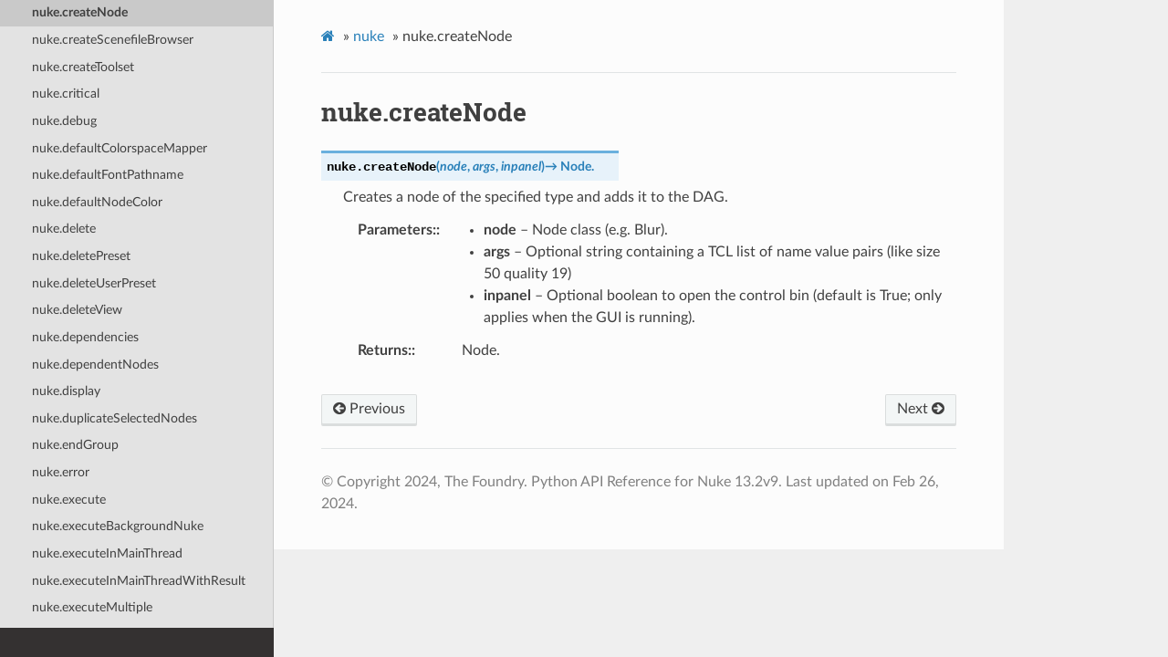

--- FILE ---
content_type: text/html
request_url: https://learn.foundry.com/nuke/developers/13.2/pythondevguide/_autosummary/nuke.createNode.html
body_size: 53628
content:
<!DOCTYPE html>
<html class="writer-html5" lang="en" >
<head>
  <meta charset="utf-8" /><meta name="generator" content="Docutils 0.18.1: http://docutils.sourceforge.net/" />

  <meta name="viewport" content="width=device-width, initial-scale=1.0" />
  <title>nuke.createNode &mdash; Nuke Python API Reference</title>
      <link rel="stylesheet" href="../_static/pygments.css" type="text/css" />
      <link rel="stylesheet" href="../_static/css/theme.css" type="text/css" />
      <link rel="stylesheet" href="../_static/css/custom.css" type="text/css" />
    <link rel="shortcut icon" href="../_static/NukeApp64.png"/>
  <!--[if lt IE 9]>
    <script src="../_static/js/html5shiv.min.js"></script>
  <![endif]-->
  
        <script data-url_root="../" id="documentation_options" src="../_static/documentation_options.js"></script>
        <script src="../_static/jquery.js"></script>
        <script src="../_static/underscore.js"></script>
        <script src="../_static/doctools.js"></script>
    <script src="../_static/js/theme.js"></script>
    <link rel="index" title="Index" href="../genindex.html" />
    <link rel="search" title="Search" href="../search.html" />
    <link rel="next" title="nuke.createScenefileBrowser" href="nuke.createScenefileBrowser.html" />
    <link rel="prev" title="nuke.createLiveInput" href="nuke.createLiveInput.html" /> 
</head>

<body class="wy-body-for-nav"> 
  <div class="wy-grid-for-nav">
    <nav data-toggle="wy-nav-shift" class="wy-nav-side">
      <div class="wy-side-scroll">
        <div class="wy-side-nav-search" >
            <a href="../index.html" class="icon icon-home"> Nuke Python API Reference
            <img src="../_static/NukeApp128.png" class="logo" alt="Logo"/>
          </a>
              <div class="version">
                13.2
              </div>
<div role="search">
  <form id="rtd-search-form" class="wy-form" action="../search.html" method="get">
    <input type="text" name="q" placeholder="Search docs" />
    <input type="hidden" name="check_keywords" value="yes" />
    <input type="hidden" name="area" value="default" />
  </form>
</div>
        </div><div class="wy-menu wy-menu-vertical" data-spy="affix" role="navigation" aria-label="Navigation menu">
              <ul>
<li class="toctree-l1"><a class="reference internal" href="../intro.html">Introduction</a></li>
<li class="toctree-l1"><a class="reference internal" href="../startup.html">Start-up Scripts</a></li>
<li class="toctree-l1"><a class="reference internal" href="../basics.html">Getting Started</a></li>
<li class="toctree-l1"><a class="reference internal" href="../nuke_as_python_module.html">Nuke as a Python Module</a></li>
<li class="toctree-l1"><a class="reference internal" href="../animation.html">Animation</a></li>
<li class="toctree-l1"><a class="reference internal" href="../command_line.html">Using the Command-line</a></li>
<li class="toctree-l1"><a class="reference internal" href="../callbacks.html">Callbacks</a></li>
<li class="toctree-l1"><a class="reference internal" href="../stereo.html">Stereo</a></li>
<li class="toctree-l1"><a class="reference internal" href="../3D.html">3D</a></li>
<li class="toctree-l1"><a class="reference internal" href="../rotopaint.html">Roto and RotoPaint</a></li>
<li class="toctree-l1"><a class="reference internal" href="../image_data.html">Accessing Image Data</a></li>
<li class="toctree-l1"><a class="reference internal" href="../custom_panels.html">Custom Panels</a></li>
<li class="toctree-l1"><a class="reference internal" href="../custom_panels.html#extending-nuke-with-pyside">Extending NUKE with PySide</a></li>
<li class="toctree-l1"><a class="reference internal" href="../custom_ui.html">Customizing the UI</a></li>
<li class="toctree-l1"><a class="reference internal" href="../flipbook.html">Custom Flipbooks</a></li>
<li class="toctree-l1"><a class="reference internal" href="../metadata.html">Metadata</a></li>
<li class="toctree-l1"><a class="reference internal" href="../channels.html">Working with Channels and Layers</a></li>
<li class="toctree-l1"><a class="reference internal" href="../dag.html">Manipulating the Node Graph</a></li>
<li class="toctree-l1"><a class="reference internal" href="../formats.html">Formats</a></li>
<li class="toctree-l1"><a class="reference internal" href="../math.html">Math</a></li>
<li class="toctree-l1"><a class="reference internal" href="../asset.html">Asset Management Systems / Pipeline Integration</a></li>
<li class="toctree-l1"><a class="reference internal" href="../threading.html">Threading</a></li>
<li class="toctree-l1"><a class="reference internal" href="../render_farm.html">Render Farm Integration (Concept)</a></li>
<li class="toctree-l1"><a class="reference internal" href="../performance.html">Performance Profiling</a></li>
<li class="toctree-l1"><a class="reference internal" href="../installing_plugins.html">Installing Plug-ins</a></li>
<li class="toctree-l1"><a class="reference internal" href="../samples.html">Sample Scripts</a></li>
</ul>
<p class="caption" role="heading"><span class="caption-text">API Reference</span></p>
<ul class="current">
<li class="toctree-l1 current"><a class="reference internal" href="nuke.html">nuke</a><ul class="current">
<li class="toctree-l2"><a class="reference internal" href="nuke.activeViewer.html">nuke.activeViewer</a></li>
<li class="toctree-l2"><a class="reference internal" href="nuke.addAfterBackgroundFrameRender.html">nuke.addAfterBackgroundFrameRender</a></li>
<li class="toctree-l2"><a class="reference internal" href="nuke.addAfterBackgroundRender.html">nuke.addAfterBackgroundRender</a></li>
<li class="toctree-l2"><a class="reference internal" href="nuke.addAfterFrameRender.html">nuke.addAfterFrameRender</a></li>
<li class="toctree-l2"><a class="reference internal" href="nuke.addAfterRecording.html">nuke.addAfterRecording</a></li>
<li class="toctree-l2"><a class="reference internal" href="nuke.addAfterRender.html">nuke.addAfterRender</a></li>
<li class="toctree-l2"><a class="reference internal" href="nuke.addAfterReplay.html">nuke.addAfterReplay</a></li>
<li class="toctree-l2"><a class="reference internal" href="nuke.addAutoSaveDeleteFilter.html">nuke.addAutoSaveDeleteFilter</a></li>
<li class="toctree-l2"><a class="reference internal" href="nuke.addAutoSaveFilter.html">nuke.addAutoSaveFilter</a></li>
<li class="toctree-l2"><a class="reference internal" href="nuke.addAutoSaveRestoreFilter.html">nuke.addAutoSaveRestoreFilter</a></li>
<li class="toctree-l2"><a class="reference internal" href="nuke.addAutolabel.html">nuke.addAutolabel</a></li>
<li class="toctree-l2"><a class="reference internal" href="nuke.addBeforeBackgroundRender.html">nuke.addBeforeBackgroundRender</a></li>
<li class="toctree-l2"><a class="reference internal" href="nuke.addBeforeFrameRender.html">nuke.addBeforeFrameRender</a></li>
<li class="toctree-l2"><a class="reference internal" href="nuke.addBeforeRecording.html">nuke.addBeforeRecording</a></li>
<li class="toctree-l2"><a class="reference internal" href="nuke.addBeforeRender.html">nuke.addBeforeRender</a></li>
<li class="toctree-l2"><a class="reference internal" href="nuke.addBeforeReplay.html">nuke.addBeforeReplay</a></li>
<li class="toctree-l2"><a class="reference internal" href="nuke.addDefaultColorspaceMapper.html">nuke.addDefaultColorspaceMapper</a></li>
<li class="toctree-l2"><a class="reference internal" href="nuke.addFavoriteDir.html">nuke.addFavoriteDir</a></li>
<li class="toctree-l2"><a class="reference internal" href="nuke.addFilenameFilter.html">nuke.addFilenameFilter</a></li>
<li class="toctree-l2"><a class="reference internal" href="nuke.addFormat.html">nuke.addFormat</a></li>
<li class="toctree-l2"><a class="reference internal" href="nuke.addKnobChanged.html">nuke.addKnobChanged</a></li>
<li class="toctree-l2"><a class="reference internal" href="nuke.addNodePresetExcludePaths.html">nuke.addNodePresetExcludePaths</a></li>
<li class="toctree-l2"><a class="reference internal" href="nuke.addOnCreate.html">nuke.addOnCreate</a></li>
<li class="toctree-l2"><a class="reference internal" href="nuke.addOnDestroy.html">nuke.addOnDestroy</a></li>
<li class="toctree-l2"><a class="reference internal" href="nuke.addOnScriptClose.html">nuke.addOnScriptClose</a></li>
<li class="toctree-l2"><a class="reference internal" href="nuke.addOnScriptLoad.html">nuke.addOnScriptLoad</a></li>
<li class="toctree-l2"><a class="reference internal" href="nuke.addOnScriptSave.html">nuke.addOnScriptSave</a></li>
<li class="toctree-l2"><a class="reference internal" href="nuke.addOnUserCreate.html">nuke.addOnUserCreate</a></li>
<li class="toctree-l2"><a class="reference internal" href="nuke.addRenderProgress.html">nuke.addRenderProgress</a></li>
<li class="toctree-l2"><a class="reference internal" href="nuke.addSequenceFileExtension.html">nuke.addSequenceFileExtension</a></li>
<li class="toctree-l2"><a class="reference internal" href="nuke.addToolsetExcludePaths.html">nuke.addToolsetExcludePaths</a></li>
<li class="toctree-l2"><a class="reference internal" href="nuke.addUpdateUI.html">nuke.addUpdateUI</a></li>
<li class="toctree-l2"><a class="reference internal" href="nuke.addValidateFilename.html">nuke.addValidateFilename</a></li>
<li class="toctree-l2"><a class="reference internal" href="nuke.addView.html">nuke.addView</a></li>
<li class="toctree-l2"><a class="reference internal" href="nuke.afterBackgroundFrameRender.html">nuke.afterBackgroundFrameRender</a></li>
<li class="toctree-l2"><a class="reference internal" href="nuke.afterBackgroundRender.html">nuke.afterBackgroundRender</a></li>
<li class="toctree-l2"><a class="reference internal" href="nuke.afterFrameRender.html">nuke.afterFrameRender</a></li>
<li class="toctree-l2"><a class="reference internal" href="nuke.afterRecording.html">nuke.afterRecording</a></li>
<li class="toctree-l2"><a class="reference internal" href="nuke.afterRender.html">nuke.afterRender</a></li>
<li class="toctree-l2"><a class="reference internal" href="nuke.afterReplay.html">nuke.afterReplay</a></li>
<li class="toctree-l2"><a class="reference internal" href="nuke.alert.html">nuke.alert</a></li>
<li class="toctree-l2"><a class="reference internal" href="nuke.allNodes.html">nuke.allNodes</a></li>
<li class="toctree-l2"><a class="reference internal" href="nuke.animation.html">nuke.animation</a></li>
<li class="toctree-l2"><a class="reference internal" href="nuke.animationEnd.html">nuke.animationEnd</a></li>
<li class="toctree-l2"><a class="reference internal" href="nuke.animationIncrement.html">nuke.animationIncrement</a></li>
<li class="toctree-l2"><a class="reference internal" href="nuke.animationStart.html">nuke.animationStart</a></li>
<li class="toctree-l2"><a class="reference internal" href="nuke.animations.html">nuke.animations</a></li>
<li class="toctree-l2"><a class="reference internal" href="nuke.applyPreset.html">nuke.applyPreset</a></li>
<li class="toctree-l2"><a class="reference internal" href="nuke.applyUserPreset.html">nuke.applyUserPreset</a></li>
<li class="toctree-l2"><a class="reference internal" href="nuke.ask.html">nuke.ask</a></li>
<li class="toctree-l2"><a class="reference internal" href="nuke.askWithCancel.html">nuke.askWithCancel</a></li>
<li class="toctree-l2"><a class="reference internal" href="nuke.autoSaveDeleteFilter.html">nuke.autoSaveDeleteFilter</a></li>
<li class="toctree-l2"><a class="reference internal" href="nuke.autoSaveFilter.html">nuke.autoSaveFilter</a></li>
<li class="toctree-l2"><a class="reference internal" href="nuke.autoSaveRestoreFilter.html">nuke.autoSaveRestoreFilter</a></li>
<li class="toctree-l2"><a class="reference internal" href="nuke.autolabel.html">nuke.autolabel</a></li>
<li class="toctree-l2"><a class="reference internal" href="nuke.autoplace.html">nuke.autoplace</a></li>
<li class="toctree-l2"><a class="reference internal" href="nuke.autoplaceSnap.html">nuke.autoplaceSnap</a></li>
<li class="toctree-l2"><a class="reference internal" href="nuke.autoplace_all.html">nuke.autoplace_all</a></li>
<li class="toctree-l2"><a class="reference internal" href="nuke.autoplace_snap_all.html">nuke.autoplace_snap_all</a></li>
<li class="toctree-l2"><a class="reference internal" href="nuke.autoplace_snap_selected.html">nuke.autoplace_snap_selected</a></li>
<li class="toctree-l2"><a class="reference internal" href="nuke.beforeBackgroundRender.html">nuke.beforeBackgroundRender</a></li>
<li class="toctree-l2"><a class="reference internal" href="nuke.beforeFrameRender.html">nuke.beforeFrameRender</a></li>
<li class="toctree-l2"><a class="reference internal" href="nuke.beforeRecording.html">nuke.beforeRecording</a></li>
<li class="toctree-l2"><a class="reference internal" href="nuke.beforeRender.html">nuke.beforeRender</a></li>
<li class="toctree-l2"><a class="reference internal" href="nuke.beforeReplay.html">nuke.beforeReplay</a></li>
<li class="toctree-l2"><a class="reference internal" href="nuke.cacheUsage.html">nuke.cacheUsage</a></li>
<li class="toctree-l2"><a class="reference internal" href="nuke.canCreateNode.html">nuke.canCreateNode</a></li>
<li class="toctree-l2"><a class="reference internal" href="nuke.cancel.html">nuke.cancel</a></li>
<li class="toctree-l2"><a class="reference internal" href="nuke.center.html">nuke.center</a></li>
<li class="toctree-l2"><a class="reference internal" href="nuke.channels.html">nuke.channels</a></li>
<li class="toctree-l2"><a class="reference internal" href="nuke.choice.html">nuke.choice</a></li>
<li class="toctree-l2"><a class="reference internal" href="nuke.clearBlinkCache.html">nuke.clearBlinkCache</a></li>
<li class="toctree-l2"><a class="reference internal" href="nuke.clearDiskCache.html">nuke.clearDiskCache</a></li>
<li class="toctree-l2"><a class="reference internal" href="nuke.clearRAMCache.html">nuke.clearRAMCache</a></li>
<li class="toctree-l2"><a class="reference internal" href="nuke.clearTabMenuFavorites.html">nuke.clearTabMenuFavorites</a></li>
<li class="toctree-l2"><a class="reference internal" href="nuke.clearTabMenuWeighting.html">nuke.clearTabMenuWeighting</a></li>
<li class="toctree-l2"><a class="reference internal" href="nuke.clone.html">nuke.clone</a></li>
<li class="toctree-l2"><a class="reference internal" href="nuke.cloneSelected.html">nuke.cloneSelected</a></li>
<li class="toctree-l2"><a class="reference internal" href="nuke.collapseToGroup.html">nuke.collapseToGroup</a></li>
<li class="toctree-l2"><a class="reference internal" href="nuke.collapseToLiveGroup.html">nuke.collapseToLiveGroup</a></li>
<li class="toctree-l2"><a class="reference internal" href="nuke.connectNodes.html">nuke.connectNodes</a></li>
<li class="toctree-l2"><a class="reference internal" href="nuke.connectViewer.html">nuke.connectViewer</a></li>
<li class="toctree-l2"><a class="reference internal" href="nuke.createLiveInput.html">nuke.createLiveInput</a></li>
<li class="toctree-l2 current"><a class="current reference internal" href="#">nuke.createNode</a></li>
<li class="toctree-l2"><a class="reference internal" href="nuke.createScenefileBrowser.html">nuke.createScenefileBrowser</a></li>
<li class="toctree-l2"><a class="reference internal" href="nuke.createToolset.html">nuke.createToolset</a></li>
<li class="toctree-l2"><a class="reference internal" href="nuke.critical.html">nuke.critical</a></li>
<li class="toctree-l2"><a class="reference internal" href="nuke.debug.html">nuke.debug</a></li>
<li class="toctree-l2"><a class="reference internal" href="nuke.defaultColorspaceMapper.html">nuke.defaultColorspaceMapper</a></li>
<li class="toctree-l2"><a class="reference internal" href="nuke.defaultFontPathname.html">nuke.defaultFontPathname</a></li>
<li class="toctree-l2"><a class="reference internal" href="nuke.defaultNodeColor.html">nuke.defaultNodeColor</a></li>
<li class="toctree-l2"><a class="reference internal" href="nuke.delete.html">nuke.delete</a></li>
<li class="toctree-l2"><a class="reference internal" href="nuke.deletePreset.html">nuke.deletePreset</a></li>
<li class="toctree-l2"><a class="reference internal" href="nuke.deleteUserPreset.html">nuke.deleteUserPreset</a></li>
<li class="toctree-l2"><a class="reference internal" href="nuke.deleteView.html">nuke.deleteView</a></li>
<li class="toctree-l2"><a class="reference internal" href="nuke.dependencies.html">nuke.dependencies</a></li>
<li class="toctree-l2"><a class="reference internal" href="nuke.dependentNodes.html">nuke.dependentNodes</a></li>
<li class="toctree-l2"><a class="reference internal" href="nuke.display.html">nuke.display</a></li>
<li class="toctree-l2"><a class="reference internal" href="nuke.duplicateSelectedNodes.html">nuke.duplicateSelectedNodes</a></li>
<li class="toctree-l2"><a class="reference internal" href="nuke.endGroup.html">nuke.endGroup</a></li>
<li class="toctree-l2"><a class="reference internal" href="nuke.error.html">nuke.error</a></li>
<li class="toctree-l2"><a class="reference internal" href="nuke.execute.html">nuke.execute</a></li>
<li class="toctree-l2"><a class="reference internal" href="nuke.executeBackgroundNuke.html">nuke.executeBackgroundNuke</a></li>
<li class="toctree-l2"><a class="reference internal" href="nuke.executeInMainThread.html">nuke.executeInMainThread</a></li>
<li class="toctree-l2"><a class="reference internal" href="nuke.executeInMainThreadWithResult.html">nuke.executeInMainThreadWithResult</a></li>
<li class="toctree-l2"><a class="reference internal" href="nuke.executeMultiple.html">nuke.executeMultiple</a></li>
<li class="toctree-l2"><a class="reference internal" href="nuke.executing.html">nuke.executing</a></li>
<li class="toctree-l2"><a class="reference internal" href="nuke.exists.html">nuke.exists</a></li>
<li class="toctree-l2"><a class="reference internal" href="nuke.expandSelectedGroup.html">nuke.expandSelectedGroup</a></li>
<li class="toctree-l2"><a class="reference internal" href="nuke.expr.html">nuke.expr</a></li>
<li class="toctree-l2"><a class="reference internal" href="nuke.expression.html">nuke.expression</a></li>
<li class="toctree-l2"><a class="reference internal" href="nuke.extractSelected.html">nuke.extractSelected</a></li>
<li class="toctree-l2"><a class="reference internal" href="nuke.filename.html">nuke.filename</a></li>
<li class="toctree-l2"><a class="reference internal" href="nuke.filenameFilter.html">nuke.filenameFilter</a></li>
<li class="toctree-l2"><a class="reference internal" href="nuke.forceClone.html">nuke.forceClone</a></li>
<li class="toctree-l2"><a class="reference internal" href="nuke.forceLoad.html">nuke.forceLoad</a></li>
<li class="toctree-l2"><a class="reference internal" href="nuke.fork.html">nuke.fork</a></li>
<li class="toctree-l2"><a class="reference internal" href="nuke.formats.html">nuke.formats</a></li>
<li class="toctree-l2"><a class="reference internal" href="nuke.frame.html">nuke.frame</a></li>
<li class="toctree-l2"><a class="reference internal" href="nuke.fromNode.html">nuke.fromNode</a></li>
<li class="toctree-l2"><a class="reference internal" href="nuke.getAllUserPresets.html">nuke.getAllUserPresets</a></li>
<li class="toctree-l2"><a class="reference internal" href="nuke.getClipname.html">nuke.getClipname</a></li>
<li class="toctree-l2"><a class="reference internal" href="nuke.getColor.html">nuke.getColor</a></li>
<li class="toctree-l2"><a class="reference internal" href="nuke.getColorspaceList.html">nuke.getColorspaceList</a></li>
<li class="toctree-l2"><a class="reference internal" href="nuke.getDeletedPresets.html">nuke.getDeletedPresets</a></li>
<li class="toctree-l2"><a class="reference internal" href="nuke.getFileNameList.html">nuke.getFileNameList</a></li>
<li class="toctree-l2"><a class="reference internal" href="nuke.getFilename.html">nuke.getFilename</a></li>
<li class="toctree-l2"><a class="reference internal" href="nuke.getFonts.html">nuke.getFonts</a></li>
<li class="toctree-l2"><a class="reference internal" href="nuke.getFramesAndViews.html">nuke.getFramesAndViews</a></li>
<li class="toctree-l2"><a class="reference internal" href="nuke.getInput.html">nuke.getInput</a></li>
<li class="toctree-l2"><a class="reference internal" href="nuke.getNodeClassName.html">nuke.getNodeClassName</a></li>
<li class="toctree-l2"><a class="reference internal" href="nuke.getNodePresetExcludePaths.html">nuke.getNodePresetExcludePaths</a></li>
<li class="toctree-l2"><a class="reference internal" href="nuke.getNodePresetID.html">nuke.getNodePresetID</a></li>
<li class="toctree-l2"><a class="reference internal" href="nuke.getOcioColorSpaces.html">nuke.getOcioColorSpaces</a></li>
<li class="toctree-l2"><a class="reference internal" href="nuke.getPaneFor.html">nuke.getPaneFor</a></li>
<li class="toctree-l2"><a class="reference internal" href="nuke.getPresetKnobValues.html">nuke.getPresetKnobValues</a></li>
<li class="toctree-l2"><a class="reference internal" href="nuke.getPresets.html">nuke.getPresets</a></li>
<li class="toctree-l2"><a class="reference internal" href="nuke.getPresetsMenu.html">nuke.getPresetsMenu</a></li>
<li class="toctree-l2"><a class="reference internal" href="nuke.getReadFileKnob.html">nuke.getReadFileKnob</a></li>
<li class="toctree-l2"><a class="reference internal" href="nuke.getRenderProgress.html">nuke.getRenderProgress</a></li>
<li class="toctree-l2"><a class="reference internal" href="nuke.getToolsetExcludePaths.html">nuke.getToolsetExcludePaths</a></li>
<li class="toctree-l2"><a class="reference internal" href="nuke.getUserPresetKnobValues.html">nuke.getUserPresetKnobValues</a></li>
<li class="toctree-l2"><a class="reference internal" href="nuke.getUserPresets.html">nuke.getUserPresets</a></li>
<li class="toctree-l2"><a class="reference internal" href="nuke.hotkeys.html">nuke.hotkeys</a></li>
<li class="toctree-l2"><a class="reference internal" href="nuke.inputs.html">nuke.inputs</a></li>
<li class="toctree-l2"><a class="reference internal" href="nuke.invertSelection.html">nuke.invertSelection</a></li>
<li class="toctree-l2"><a class="reference internal" href="nuke.knobChanged.html">nuke.knobChanged</a></li>
<li class="toctree-l2"><a class="reference internal" href="nuke.knobDefault.html">nuke.knobDefault</a></li>
<li class="toctree-l2"><a class="reference internal" href="nuke.knobTooltip.html">nuke.knobTooltip</a></li>
<li class="toctree-l2"><a class="reference internal" href="nuke.layers.html">nuke.layers</a></li>
<li class="toctree-l2"><a class="reference internal" href="nuke.licenseInfo.html">nuke.licenseInfo</a></li>
<li class="toctree-l2"><a class="reference internal" href="nuke.load.html">nuke.load</a></li>
<li class="toctree-l2"><a class="reference internal" href="nuke.loadModuleFromPath.html">nuke.loadModuleFromPath</a></li>
<li class="toctree-l2"><a class="reference internal" href="nuke.loadToolset.html">nuke.loadToolset</a></li>
<li class="toctree-l2"><a class="reference internal" href="nuke.localisationEnabled.html">nuke.localisationEnabled</a></li>
<li class="toctree-l2"><a class="reference internal" href="nuke.localiseFiles.html">nuke.localiseFiles</a></li>
<li class="toctree-l2"><a class="reference internal" href="nuke.localizationEnabled.html">nuke.localizationEnabled</a></li>
<li class="toctree-l2"><a class="reference internal" href="nuke.makeGroup.html">nuke.makeGroup</a></li>
<li class="toctree-l2"><a class="reference internal" href="nuke.maxPerformanceInfo.html">nuke.maxPerformanceInfo</a></li>
<li class="toctree-l2"><a class="reference internal" href="nuke.memory.html">nuke.memory</a></li>
<li class="toctree-l2"><a class="reference internal" href="nuke.message.html">nuke.message</a></li>
<li class="toctree-l2"><a class="reference internal" href="nuke.modified.html">nuke.modified</a></li>
<li class="toctree-l2"><a class="reference internal" href="nuke.nodeCopy.html">nuke.nodeCopy</a></li>
<li class="toctree-l2"><a class="reference internal" href="nuke.nodeDelete.html">nuke.nodeDelete</a></li>
<li class="toctree-l2"><a class="reference internal" href="nuke.nodePaste.html">nuke.nodePaste</a></li>
<li class="toctree-l2"><a class="reference internal" href="nuke.nodeTypes.html">nuke.nodeTypes</a></li>
<li class="toctree-l2"><a class="reference internal" href="nuke.nodesSelected.html">nuke.nodesSelected</a></li>
<li class="toctree-l2"><a class="reference internal" href="nuke.numvalue.html">nuke.numvalue</a></li>
<li class="toctree-l2"><a class="reference internal" href="nuke.oculaPresent.html">nuke.oculaPresent</a></li>
<li class="toctree-l2"><a class="reference internal" href="nuke.ofxAddPluginAliasExclusion.html">nuke.ofxAddPluginAliasExclusion</a></li>
<li class="toctree-l2"><a class="reference internal" href="nuke.ofxMenu.html">nuke.ofxMenu</a></li>
<li class="toctree-l2"><a class="reference internal" href="nuke.ofxPluginPath.html">nuke.ofxPluginPath</a></li>
<li class="toctree-l2"><a class="reference internal" href="nuke.ofxRemovePluginAliasExclusion.html">nuke.ofxRemovePluginAliasExclusion</a></li>
<li class="toctree-l2"><a class="reference internal" href="nuke.onCreate.html">nuke.onCreate</a></li>
<li class="toctree-l2"><a class="reference internal" href="nuke.onDestroy.html">nuke.onDestroy</a></li>
<li class="toctree-l2"><a class="reference internal" href="nuke.onScriptClose.html">nuke.onScriptClose</a></li>
<li class="toctree-l2"><a class="reference internal" href="nuke.onScriptLoad.html">nuke.onScriptLoad</a></li>
<li class="toctree-l2"><a class="reference internal" href="nuke.onScriptSave.html">nuke.onScriptSave</a></li>
<li class="toctree-l2"><a class="reference internal" href="nuke.onUserCreate.html">nuke.onUserCreate</a></li>
<li class="toctree-l2"><a class="reference internal" href="nuke.openPanels.html">nuke.openPanels</a></li>
<li class="toctree-l2"><a class="reference internal" href="nuke.pan.html">nuke.pan</a></li>
<li class="toctree-l2"><a class="reference internal" href="nuke.performanceProfileFilename.html">nuke.performanceProfileFilename</a></li>
<li class="toctree-l2"><a class="reference internal" href="nuke.pluginAddPath.html">nuke.pluginAddPath</a></li>
<li class="toctree-l2"><a class="reference internal" href="nuke.pluginAppendPath.html">nuke.pluginAppendPath</a></li>
<li class="toctree-l2"><a class="reference internal" href="nuke.pluginExists.html">nuke.pluginExists</a></li>
<li class="toctree-l2"><a class="reference internal" href="nuke.pluginInstallLocation.html">nuke.pluginInstallLocation</a></li>
<li class="toctree-l2"><a class="reference internal" href="nuke.pluginPath.html">nuke.pluginPath</a></li>
<li class="toctree-l2"><a class="reference internal" href="nuke.plugins.html">nuke.plugins</a></li>
<li class="toctree-l2"><a class="reference internal" href="nuke.recentFile.html">nuke.recentFile</a></li>
<li class="toctree-l2"><a class="reference internal" href="nuke.redo.html">nuke.redo</a></li>
<li class="toctree-l2"><a class="reference internal" href="nuke.registerFlipbook.html">nuke.registerFlipbook</a></li>
<li class="toctree-l2"><a class="reference internal" href="nuke.removeAfterBackgroundFrameRender.html">nuke.removeAfterBackgroundFrameRender</a></li>
<li class="toctree-l2"><a class="reference internal" href="nuke.removeAfterBackgroundRender.html">nuke.removeAfterBackgroundRender</a></li>
<li class="toctree-l2"><a class="reference internal" href="nuke.removeAfterFrameRender.html">nuke.removeAfterFrameRender</a></li>
<li class="toctree-l2"><a class="reference internal" href="nuke.removeAfterRecording.html">nuke.removeAfterRecording</a></li>
<li class="toctree-l2"><a class="reference internal" href="nuke.removeAfterRender.html">nuke.removeAfterRender</a></li>
<li class="toctree-l2"><a class="reference internal" href="nuke.removeAfterReplay.html">nuke.removeAfterReplay</a></li>
<li class="toctree-l2"><a class="reference internal" href="nuke.removeAutoSaveDeleteFilter.html">nuke.removeAutoSaveDeleteFilter</a></li>
<li class="toctree-l2"><a class="reference internal" href="nuke.removeAutoSaveFilter.html">nuke.removeAutoSaveFilter</a></li>
<li class="toctree-l2"><a class="reference internal" href="nuke.removeAutoSaveRestoreFilter.html">nuke.removeAutoSaveRestoreFilter</a></li>
<li class="toctree-l2"><a class="reference internal" href="nuke.removeAutolabel.html">nuke.removeAutolabel</a></li>
<li class="toctree-l2"><a class="reference internal" href="nuke.removeBeforeBackgroundRender.html">nuke.removeBeforeBackgroundRender</a></li>
<li class="toctree-l2"><a class="reference internal" href="nuke.removeBeforeFrameRender.html">nuke.removeBeforeFrameRender</a></li>
<li class="toctree-l2"><a class="reference internal" href="nuke.removeBeforeRecording.html">nuke.removeBeforeRecording</a></li>
<li class="toctree-l2"><a class="reference internal" href="nuke.removeBeforeRender.html">nuke.removeBeforeRender</a></li>
<li class="toctree-l2"><a class="reference internal" href="nuke.removeBeforeReplay.html">nuke.removeBeforeReplay</a></li>
<li class="toctree-l2"><a class="reference internal" href="nuke.removeDefaultColorspaceMapper.html">nuke.removeDefaultColorspaceMapper</a></li>
<li class="toctree-l2"><a class="reference internal" href="nuke.removeFavoriteDir.html">nuke.removeFavoriteDir</a></li>
<li class="toctree-l2"><a class="reference internal" href="nuke.removeFilenameFilter.html">nuke.removeFilenameFilter</a></li>
<li class="toctree-l2"><a class="reference internal" href="nuke.removeFilenameValidate.html">nuke.removeFilenameValidate</a></li>
<li class="toctree-l2"><a class="reference internal" href="nuke.removeKnobChanged.html">nuke.removeKnobChanged</a></li>
<li class="toctree-l2"><a class="reference internal" href="nuke.removeOnCreate.html">nuke.removeOnCreate</a></li>
<li class="toctree-l2"><a class="reference internal" href="nuke.removeOnDestroy.html">nuke.removeOnDestroy</a></li>
<li class="toctree-l2"><a class="reference internal" href="nuke.removeOnScriptClose.html">nuke.removeOnScriptClose</a></li>
<li class="toctree-l2"><a class="reference internal" href="nuke.removeOnScriptLoad.html">nuke.removeOnScriptLoad</a></li>
<li class="toctree-l2"><a class="reference internal" href="nuke.removeOnScriptSave.html">nuke.removeOnScriptSave</a></li>
<li class="toctree-l2"><a class="reference internal" href="nuke.removeOnUserCreate.html">nuke.removeOnUserCreate</a></li>
<li class="toctree-l2"><a class="reference internal" href="nuke.removeRenderProgress.html">nuke.removeRenderProgress</a></li>
<li class="toctree-l2"><a class="reference internal" href="nuke.removeUpdateUI.html">nuke.removeUpdateUI</a></li>
<li class="toctree-l2"><a class="reference internal" href="nuke.render.html">nuke.render</a></li>
<li class="toctree-l2"><a class="reference internal" href="nuke.renderProgress.html">nuke.renderProgress</a></li>
<li class="toctree-l2"><a class="reference internal" href="nuke.rescanFontFolders.html">nuke.rescanFontFolders</a></li>
<li class="toctree-l2"><a class="reference internal" href="nuke.resetPerformanceTimers.html">nuke.resetPerformanceTimers</a></li>
<li class="toctree-l2"><a class="reference internal" href="nuke.restoreWindowLayout.html">nuke.restoreWindowLayout</a></li>
<li class="toctree-l2"><a class="reference internal" href="nuke.resumePathProcessing.html">nuke.resumePathProcessing</a></li>
<li class="toctree-l2"><a class="reference internal" href="nuke.root.html">nuke.root</a></li>
<li class="toctree-l2"><a class="reference internal" href="nuke.runIn.html">nuke.runIn</a></li>
<li class="toctree-l2"><a class="reference internal" href="nuke.sample.html">nuke.sample</a></li>
<li class="toctree-l2"><a class="reference internal" href="nuke.saveEventGraphTimers.html">nuke.saveEventGraphTimers</a></li>
<li class="toctree-l2"><a class="reference internal" href="nuke.saveToScript.html">nuke.saveToScript</a></li>
<li class="toctree-l2"><a class="reference internal" href="nuke.saveUserPreset.html">nuke.saveUserPreset</a></li>
<li class="toctree-l2"><a class="reference internal" href="nuke.saveWindowLayout.html">nuke.saveWindowLayout</a></li>
<li class="toctree-l2"><a class="reference internal" href="nuke.scriptClear.html">nuke.scriptClear</a></li>
<li class="toctree-l2"><a class="reference internal" href="nuke.scriptClose.html">nuke.scriptClose</a></li>
<li class="toctree-l2"><a class="reference internal" href="nuke.scriptExit.html">nuke.scriptExit</a></li>
<li class="toctree-l2"><a class="reference internal" href="nuke.scriptName.html">nuke.scriptName</a></li>
<li class="toctree-l2"><a class="reference internal" href="nuke.scriptNew.html">nuke.scriptNew</a></li>
<li class="toctree-l2"><a class="reference internal" href="nuke.scriptOpen.html">nuke.scriptOpen</a></li>
<li class="toctree-l2"><a class="reference internal" href="nuke.scriptReadFile.html">nuke.scriptReadFile</a></li>
<li class="toctree-l2"><a class="reference internal" href="nuke.scriptReadText.html">nuke.scriptReadText</a></li>
<li class="toctree-l2"><a class="reference internal" href="nuke.scriptSave.html">nuke.scriptSave</a></li>
<li class="toctree-l2"><a class="reference internal" href="nuke.scriptSaveAndClear.html">nuke.scriptSaveAndClear</a></li>
<li class="toctree-l2"><a class="reference internal" href="nuke.scriptSaveAs.html">nuke.scriptSaveAs</a></li>
<li class="toctree-l2"><a class="reference internal" href="nuke.scriptSaveToTemp.html">nuke.scriptSaveToTemp</a></li>
<li class="toctree-l2"><a class="reference internal" href="nuke.scriptSource.html">nuke.scriptSource</a></li>
<li class="toctree-l2"><a class="reference internal" href="nuke.script_directory.html">nuke.script_directory</a></li>
<li class="toctree-l2"><a class="reference internal" href="nuke.selectAll.html">nuke.selectAll</a></li>
<li class="toctree-l2"><a class="reference internal" href="nuke.selectConnectedNodes.html">nuke.selectConnectedNodes</a></li>
<li class="toctree-l2"><a class="reference internal" href="nuke.selectPattern.html">nuke.selectPattern</a></li>
<li class="toctree-l2"><a class="reference internal" href="nuke.selectSimilar.html">nuke.selectSimilar</a></li>
<li class="toctree-l2"><a class="reference internal" href="nuke.selectedNode.html">nuke.selectedNode</a></li>
<li class="toctree-l2"><a class="reference internal" href="nuke.selectedNodes.html">nuke.selectedNodes</a></li>
<li class="toctree-l2"><a class="reference internal" href="nuke.setPreset.html">nuke.setPreset</a></li>
<li class="toctree-l2"><a class="reference internal" href="nuke.setReadOnlyPresets.html">nuke.setReadOnlyPresets</a></li>
<li class="toctree-l2"><a class="reference internal" href="nuke.setUserPreset.html">nuke.setUserPreset</a></li>
<li class="toctree-l2"><a class="reference internal" href="nuke.show.html">nuke.show</a></li>
<li class="toctree-l2"><a class="reference internal" href="nuke.showBookmarkChooser.html">nuke.showBookmarkChooser</a></li>
<li class="toctree-l2"><a class="reference internal" href="nuke.showCreateViewsDialog.html">nuke.showCreateViewsDialog</a></li>
<li class="toctree-l2"><a class="reference internal" href="nuke.showDag.html">nuke.showDag</a></li>
<li class="toctree-l2"><a class="reference internal" href="nuke.showInfo.html">nuke.showInfo</a></li>
<li class="toctree-l2"><a class="reference internal" href="nuke.showSettings.html">nuke.showSettings</a></li>
<li class="toctree-l2"><a class="reference internal" href="nuke.splayNodes.html">nuke.splayNodes</a></li>
<li class="toctree-l2"><a class="reference internal" href="nuke.startEventGraphTimers.html">nuke.startEventGraphTimers</a></li>
<li class="toctree-l2"><a class="reference internal" href="nuke.startPerformanceTimers.html">nuke.startPerformanceTimers</a></li>
<li class="toctree-l2"><a class="reference internal" href="nuke.stopEventGraphTimers.html">nuke.stopEventGraphTimers</a></li>
<li class="toctree-l2"><a class="reference internal" href="nuke.stopPerformanceTimers.html">nuke.stopPerformanceTimers</a></li>
<li class="toctree-l2"><a class="reference internal" href="nuke.stripFrameRange.html">nuke.stripFrameRange</a></li>
<li class="toctree-l2"><a class="reference internal" href="nuke.suspendPathProcessing.html">nuke.suspendPathProcessing</a></li>
<li class="toctree-l2"><a class="reference internal" href="nuke.tabClose.html">nuke.tabClose</a></li>
<li class="toctree-l2"><a class="reference internal" href="nuke.tabNext.html">nuke.tabNext</a></li>
<li class="toctree-l2"><a class="reference internal" href="nuke.tcl.html">nuke.tcl</a></li>
<li class="toctree-l2"><a class="reference internal" href="nuke.thisClass.html">nuke.thisClass</a></li>
<li class="toctree-l2"><a class="reference internal" href="nuke.thisGroup.html">nuke.thisGroup</a></li>
<li class="toctree-l2"><a class="reference internal" href="nuke.thisKnob.html">nuke.thisKnob</a></li>
<li class="toctree-l2"><a class="reference internal" href="nuke.thisNode.html">nuke.thisNode</a></li>
<li class="toctree-l2"><a class="reference internal" href="nuke.thisPane.html">nuke.thisPane</a></li>
<li class="toctree-l2"><a class="reference internal" href="nuke.thisParent.html">nuke.thisParent</a></li>
<li class="toctree-l2"><a class="reference internal" href="nuke.thisRoot.html">nuke.thisRoot</a></li>
<li class="toctree-l2"><a class="reference internal" href="nuke.thisView.html">nuke.thisView</a></li>
<li class="toctree-l2"><a class="reference internal" href="nuke.toNode.html">nuke.toNode</a></li>
<li class="toctree-l2"><a class="reference internal" href="nuke.toggleFullscreen.html">nuke.toggleFullscreen</a></li>
<li class="toctree-l2"><a class="reference internal" href="nuke.toggleViewers.html">nuke.toggleViewers</a></li>
<li class="toctree-l2"><a class="reference internal" href="nuke.tprint.html">nuke.tprint</a></li>
<li class="toctree-l2"><a class="reference internal" href="nuke.updateUI.html">nuke.updateUI</a></li>
<li class="toctree-l2"><a class="reference internal" href="nuke.usingOcio.html">nuke.usingOcio</a></li>
<li class="toctree-l2"><a class="reference internal" href="nuke.usingPerformanceTimers.html">nuke.usingPerformanceTimers</a></li>
<li class="toctree-l2"><a class="reference internal" href="nuke.validateFilename.html">nuke.validateFilename</a></li>
<li class="toctree-l2"><a class="reference internal" href="nuke.value.html">nuke.value</a></li>
<li class="toctree-l2"><a class="reference internal" href="nuke.views.html">nuke.views</a></li>
<li class="toctree-l2"><a class="reference internal" href="nuke.waitForThreadsToFinish.html">nuke.waitForThreadsToFinish</a></li>
<li class="toctree-l2"><a class="reference internal" href="nuke.warning.html">nuke.warning</a></li>
<li class="toctree-l2"><a class="reference internal" href="nuke.zoom.html">nuke.zoom</a></li>
<li class="toctree-l2"><a class="reference internal" href="nuke.zoomToFitSelected.html">nuke.zoomToFitSelected</a></li>
<li class="toctree-l2"><a class="reference internal" href="nuke.AColor_Knob.html">nuke.AColor_Knob</a></li>
<li class="toctree-l2"><a class="reference internal" href="nuke.AnimationCurve.html">nuke.AnimationCurve</a></li>
<li class="toctree-l2"><a class="reference internal" href="nuke.AnimationKey.html">nuke.AnimationKey</a></li>
<li class="toctree-l2"><a class="reference internal" href="nuke.Array_Knob.html">nuke.Array_Knob</a></li>
<li class="toctree-l2"><a class="reference internal" href="nuke.Axis_Knob.html">nuke.Axis_Knob</a></li>
<li class="toctree-l2"><a class="reference internal" href="nuke.BBox_Knob.html">nuke.BBox_Knob</a></li>
<li class="toctree-l2"><a class="reference internal" href="nuke.BackdropNode.html">nuke.BackdropNode</a></li>
<li class="toctree-l2"><a class="reference internal" href="nuke.BeginTabGroup_Knob.html">nuke.BeginTabGroup_Knob</a></li>
<li class="toctree-l2"><a class="reference internal" href="nuke.Bitmask_Knob.html">nuke.Bitmask_Knob</a></li>
<li class="toctree-l2"><a class="reference internal" href="nuke.Boolean_Knob.html">nuke.Boolean_Knob</a></li>
<li class="toctree-l2"><a class="reference internal" href="nuke.Box.html">nuke.Box</a></li>
<li class="toctree-l2"><a class="reference internal" href="nuke.Box3_Knob.html">nuke.Box3_Knob</a></li>
<li class="toctree-l2"><a class="reference internal" href="nuke.CascadingEnumeration_Knob.html">nuke.CascadingEnumeration_Knob</a></li>
<li class="toctree-l2"><a class="reference internal" href="nuke.ChannelMask_Knob.html">nuke.ChannelMask_Knob</a></li>
<li class="toctree-l2"><a class="reference internal" href="nuke.Channel_Knob.html">nuke.Channel_Knob</a></li>
<li class="toctree-l2"><a class="reference internal" href="nuke.ColorChip_Knob.html">nuke.ColorChip_Knob</a></li>
<li class="toctree-l2"><a class="reference internal" href="nuke.Color_Knob.html">nuke.Color_Knob</a></li>
<li class="toctree-l2"><a class="reference internal" href="nuke.Disable_Knob.html">nuke.Disable_Knob</a></li>
<li class="toctree-l2"><a class="reference internal" href="nuke.Double_Knob.html">nuke.Double_Knob</a></li>
<li class="toctree-l2"><a class="reference internal" href="nuke.EditableEnumeration_Knob.html">nuke.EditableEnumeration_Knob</a></li>
<li class="toctree-l2"><a class="reference internal" href="nuke.EndTabGroup_Knob.html">nuke.EndTabGroup_Knob</a></li>
<li class="toctree-l2"><a class="reference internal" href="nuke.Enumeration_Knob.html">nuke.Enumeration_Knob</a></li>
<li class="toctree-l2"><a class="reference internal" href="nuke.EvalString_Knob.html">nuke.EvalString_Knob</a></li>
<li class="toctree-l2"><a class="reference internal" href="nuke.Eyedropper_Knob.html">nuke.Eyedropper_Knob</a></li>
<li class="toctree-l2"><a class="reference internal" href="nuke.File_Knob.html">nuke.File_Knob</a></li>
<li class="toctree-l2"><a class="reference internal" href="nuke.FnPySingleton.html">nuke.FnPySingleton</a></li>
<li class="toctree-l2"><a class="reference internal" href="nuke.Font_Knob.html">nuke.Font_Knob</a></li>
<li class="toctree-l2"><a class="reference internal" href="nuke.Format.html">nuke.Format</a></li>
<li class="toctree-l2"><a class="reference internal" href="nuke.Format_Knob.html">nuke.Format_Knob</a></li>
<li class="toctree-l2"><a class="reference internal" href="nuke.FrameRange.html">nuke.FrameRange</a></li>
<li class="toctree-l2"><a class="reference internal" href="nuke.FrameRanges.html">nuke.FrameRanges</a></li>
<li class="toctree-l2"><a class="reference internal" href="nuke.FreeType_Knob.html">nuke.FreeType_Knob</a></li>
<li class="toctree-l2"><a class="reference internal" href="nuke.GeoSelect_Knob.html">nuke.GeoSelect_Knob</a></li>
<li class="toctree-l2"><a class="reference internal" href="nuke.Gizmo.html">nuke.Gizmo</a></li>
<li class="toctree-l2"><a class="reference internal" href="nuke.GlobalsEnvironment.html">nuke.GlobalsEnvironment</a></li>
<li class="toctree-l2"><a class="reference internal" href="nuke.Group.html">nuke.Group</a></li>
<li class="toctree-l2"><a class="reference internal" href="nuke.Hash.html">nuke.Hash</a></li>
<li class="toctree-l2"><a class="reference internal" href="nuke.Help_Knob.html">nuke.Help_Knob</a></li>
<li class="toctree-l2"><a class="reference internal" href="nuke.Histogram_Knob.html">nuke.Histogram_Knob</a></li>
<li class="toctree-l2"><a class="reference internal" href="nuke.IArray_Knob.html">nuke.IArray_Knob</a></li>
<li class="toctree-l2"><a class="reference internal" href="nuke.Info.html">nuke.Info</a></li>
<li class="toctree-l2"><a class="reference internal" href="nuke.Int_Knob.html">nuke.Int_Knob</a></li>
<li class="toctree-l2"><a class="reference internal" href="nuke.Keyer_Knob.html">nuke.Keyer_Knob</a></li>
<li class="toctree-l2"><a class="reference internal" href="nuke.Knob.html">nuke.knob</a></li>
<li class="toctree-l2"><a class="reference internal" href="nuke.KnobType.html">nuke.KnobType</a></li>
<li class="toctree-l2"><a class="reference internal" href="nuke.Layer.html">nuke.Layer</a></li>
<li class="toctree-l2"><a class="reference internal" href="nuke.Link_Knob.html">nuke.Link_Knob</a></li>
<li class="toctree-l2"><a class="reference internal" href="nuke.LinkableKnobInfo.html">nuke.LinkableKnobInfo</a></li>
<li class="toctree-l2"><a class="reference internal" href="nuke.LiveGroup.html">nuke.LiveGroup</a></li>
<li class="toctree-l2"><a class="reference internal" href="nuke.LookupCurves_Knob.html">nuke.LookupCurves_Knob</a></li>
<li class="toctree-l2"><a class="reference internal" href="nuke.Lut.html">nuke.Lut</a></li>
<li class="toctree-l2"><a class="reference internal" href="nuke.Menu.html">nuke.menu</a></li>
<li class="toctree-l2"><a class="reference internal" href="nuke.MenuBar.html">nuke.MenuBar</a></li>
<li class="toctree-l2"><a class="reference internal" href="nuke.MenuItem.html">nuke.MenuItem</a></li>
<li class="toctree-l2"><a class="reference internal" href="nuke.MultiView_Knob.html">nuke.MultiView_Knob</a></li>
<li class="toctree-l2"><a class="reference internal" href="nuke.Multiline_Eval_String_Knob.html">nuke.Multiline_Eval_String_Knob</a></li>
<li class="toctree-l2"><a class="reference internal" href="nuke.Node.html">nuke.Node</a></li>
<li class="toctree-l2"><a class="reference internal" href="nuke.NodeConstructor.html">nuke.NodeConstructor</a></li>
<li class="toctree-l2"><a class="reference internal" href="nuke.Nodes.html">nuke.Nodes</a></li>
<li class="toctree-l2"><a class="reference internal" href="nuke.Obsolete_Knob.html">nuke.Obsolete_Knob</a></li>
<li class="toctree-l2"><a class="reference internal" href="nuke.OneView_Knob.html">nuke.OneView_Knob</a></li>
<li class="toctree-l2"><a class="reference internal" href="nuke.OutputContext.html">nuke.OutputContext</a></li>
<li class="toctree-l2"><a class="reference internal" href="nuke.Panel.html">nuke.Panel</a></li>
<li class="toctree-l2"><a class="reference internal" href="nuke.PanelNode.html">nuke.PanelNode</a></li>
<li class="toctree-l2"><a class="reference internal" href="nuke.ParticleChannels_Knob.html">nuke.ParticleChannels_Knob</a></li>
<li class="toctree-l2"><a class="reference internal" href="nuke.Password_Knob.html">nuke.Password_Knob</a></li>
<li class="toctree-l2"><a class="reference internal" href="nuke.Precomp.html">nuke.Precomp</a></li>
<li class="toctree-l2"><a class="reference internal" href="nuke.ProgressTask.html">nuke.ProgressTask</a></li>
<li class="toctree-l2"><a class="reference internal" href="nuke.Pulldown_Knob.html">nuke.Pulldown_Knob</a></li>
<li class="toctree-l2"><a class="reference internal" href="nuke.PyCustom_Knob.html">nuke.PyCustom_Knob</a></li>
<li class="toctree-l2"><a class="reference internal" href="nuke.PyScript_Knob.html">nuke.PyScript_Knob</a></li>
<li class="toctree-l2"><a class="reference internal" href="nuke.PythonCustomKnob.html">nuke.PythonCustomKnob</a></li>
<li class="toctree-l2"><a class="reference internal" href="nuke.PythonKnob.html">nuke.PythonKnob</a></li>
<li class="toctree-l2"><a class="reference internal" href="nuke.Radio_Knob.html">nuke.Radio_Knob</a></li>
<li class="toctree-l2"><a class="reference internal" href="nuke.Range_Knob.html">nuke.Range_Knob</a></li>
<li class="toctree-l2"><a class="reference internal" href="nuke.Root.Class.html">nuke.Root</a></li>
<li class="toctree-l2"><a class="reference internal" href="nuke.RunInMainThread.html">nuke.RunInMainThread</a></li>
<li class="toctree-l2"><a class="reference internal" href="nuke.Scale_Knob.html">nuke.Scale_Knob</a></li>
<li class="toctree-l2"><a class="reference internal" href="nuke.SceneGraph_Knob.html">nuke.SceneGraph_Knob</a></li>
<li class="toctree-l2"><a class="reference internal" href="nuke.SceneView_Knob.html">nuke.SceneView_Knob</a></li>
<li class="toctree-l2"><a class="reference internal" href="nuke.Script_Knob.html">nuke.Script_Knob</a></li>
<li class="toctree-l2"><a class="reference internal" href="nuke.String_Knob.html">nuke.String_Knob</a></li>
<li class="toctree-l2"><a class="reference internal" href="nuke.Tab_Knob.html">nuke.Tab_Knob</a></li>
<li class="toctree-l2"><a class="reference internal" href="nuke.Text_Knob.html">nuke.Text_Knob</a></li>
<li class="toctree-l2"><a class="reference internal" href="nuke.ToolBar.html">nuke.toolbar</a></li>
<li class="toctree-l2"><a class="reference internal" href="nuke.Transform2d_Knob.html">nuke.Transform2d_Knob</a></li>
<li class="toctree-l2"><a class="reference internal" href="nuke.UV_Knob.html">nuke.UV_Knob</a></li>
<li class="toctree-l2"><a class="reference internal" href="nuke.Undo.html">nuke.undo</a></li>
<li class="toctree-l2"><a class="reference internal" href="nuke.Unsigned_Knob.html">nuke.Unsigned_Knob</a></li>
<li class="toctree-l2"><a class="reference internal" href="nuke.View.html">nuke.View</a></li>
<li class="toctree-l2"><a class="reference internal" href="nuke.ViewView_Knob.html">nuke.ViewView_Knob</a></li>
<li class="toctree-l2"><a class="reference internal" href="nuke.Viewer.html">nuke.Viewer</a></li>
<li class="toctree-l2"><a class="reference internal" href="nuke.ViewerProcess.html">nuke.ViewerProcess</a></li>
<li class="toctree-l2"><a class="reference internal" href="nuke.ViewerWindow.html">nuke.ViewerWindow</a></li>
<li class="toctree-l2"><a class="reference internal" href="nuke.WH_Knob.html">nuke.WH_Knob</a></li>
<li class="toctree-l2"><a class="reference internal" href="nuke.XYZ_Knob.html">nuke.XYZ_Knob</a></li>
<li class="toctree-l2"><a class="reference internal" href="nuke.XY_Knob.html">nuke.XY_Knob</a></li>
<li class="toctree-l2"><a class="reference internal" href="nuke.CancelledError.html">nuke.CancelledError</a></li>
<li class="toctree-l2"><a class="reference internal" href="nuke.ColorspaceLookupError.html">nuke.ColorspaceLookupError</a></li>
</ul>
</li>
<li class="toctree-l1"><a class="reference internal" href="nuke.memory2.html">nuke.memory2</a></li>
<li class="toctree-l1"><a class="reference internal" href="nukescripts.html">nukescripts</a></li>
<li class="toctree-l1"><a class="reference internal" href="nuke.curveknob.html">nuke.curveknob</a></li>
<li class="toctree-l1"><a class="reference internal" href="nuke.curvelib.html">nuke.curvelib</a></li>
<li class="toctree-l1"><a class="reference internal" href="nuke.localization.html">nuke.localization</a></li>
<li class="toctree-l1"><a class="reference internal" href="nuke.nukemath.html">nuke.nukemath</a></li>
<li class="toctree-l1"><a class="reference internal" href="nuke.rotopaint.html">nuke.rotopaint</a></li>
<li class="toctree-l1"><a class="reference internal" href="nuke.splinewarp.html">nuke.splinewarp</a></li>
</ul>

        </div>
      </div>
    </nav>

    <section data-toggle="wy-nav-shift" class="wy-nav-content-wrap"><nav class="wy-nav-top" aria-label="Mobile navigation menu" >
          <i data-toggle="wy-nav-top" class="fa fa-bars"></i>
          <a href="../index.html">Nuke Python API Reference</a>
      </nav>

      <div class="wy-nav-content">
        <div class="rst-content">
          <div role="navigation" aria-label="Page navigation">
  <ul class="wy-breadcrumbs">
      <li><a href="../index.html" class="icon icon-home"></a> &raquo;</li>
          <li><a href="nuke.html">nuke</a> &raquo;</li>
      <li>nuke.createNode</li>
      <li class="wy-breadcrumbs-aside">
      </li>
  </ul>
  <hr/>
</div>
          <div role="main" class="document" itemscope="itemscope" itemtype="http://schema.org/Article">
           <div itemprop="articleBody">
             
  <section id="nuke-createnode">
<h1>nuke.createNode<a class="headerlink" href="#nuke-createnode" title="Permalink to this headline"></a></h1>
<dl class="py function">
<dt class="sig sig-object py" id="nuke.createNode">
<span class="sig-prename descclassname"><span class="pre">nuke.</span></span><span class="sig-name descname"><span class="pre">createNode</span></span><span class="sig-paren">(</span><em class="sig-param"><span class="n"><span class="pre">node</span></span></em>, <em class="sig-param"><span class="n"><span class="pre">args</span></span></em>, <em class="sig-param"><span class="n"><span class="pre">inpanel</span></span></em><span class="sig-paren">)</span> <span class="sig-return"><span class="sig-return-icon">&#x2192;</span> <span class="sig-return-typehint"><span class="pre">Node.</span></span></span><a class="headerlink" href="#nuke.createNode" title="Permalink to this definition"></a></dt>
<dd><p>Creates a node of the specified type and adds it to the DAG.</p>
<dl class="field-list simple">
<dt class="field-odd">Parameters<span class="colon">:</span></dt>
<dd class="field-odd"><ul class="simple">
<li><p><strong>node</strong> – Node class (e.g. Blur).</p></li>
<li><p><strong>args</strong> – Optional string containing a TCL list of name value pairs (like size 50 quality 19)</p></li>
<li><p><strong>inpanel</strong> – Optional boolean to open the control bin (default is True; only applies when the GUI is running).</p></li>
</ul>
</dd>
<dt class="field-even">Returns<span class="colon">:</span></dt>
<dd class="field-even"><p>Node.</p>
</dd>
</dl>
</dd></dl>

</section>


           </div>
          </div>
          <footer><div class="rst-footer-buttons" role="navigation" aria-label="Footer">
        <a href="nuke.createLiveInput.html" class="btn btn-neutral float-left" title="nuke.createLiveInput" accesskey="p" rel="prev"><span class="fa fa-arrow-circle-left" aria-hidden="true"></span> Previous</a>
        <a href="nuke.createScenefileBrowser.html" class="btn btn-neutral float-right" title="nuke.createScenefileBrowser" accesskey="n" rel="next">Next <span class="fa fa-arrow-circle-right" aria-hidden="true"></span></a>
    </div>

  <hr/>

  <div role="contentinfo">
    <p>&#169; Copyright 2024, The Foundry. Python API Reference for Nuke 13.2v9.
      <span class="lastupdated">Last updated on Feb 26, 2024.
      </span></p>
  </div>

   

</footer>
        </div>
      </div>
    </section>
  </div>
  <script>
      jQuery(function () {
          SphinxRtdTheme.Navigation.enable(true);
      });
  </script> 

</body>
</html>

--- FILE ---
content_type: application/javascript
request_url: https://learn.foundry.com/nuke/developers/13.2/pythondevguide/_static/documentation_options.js
body_size: 356
content:
var DOCUMENTATION_OPTIONS = {
    URL_ROOT: document.getElementById("documentation_options").getAttribute('data-url_root'),
    VERSION: '13.2v9',
    LANGUAGE: 'None',
    COLLAPSE_INDEX: false,
    BUILDER: 'html',
    FILE_SUFFIX: '.html',
    LINK_SUFFIX: '.html',
    HAS_SOURCE: true,
    SOURCELINK_SUFFIX: '.txt',
    NAVIGATION_WITH_KEYS: false
};